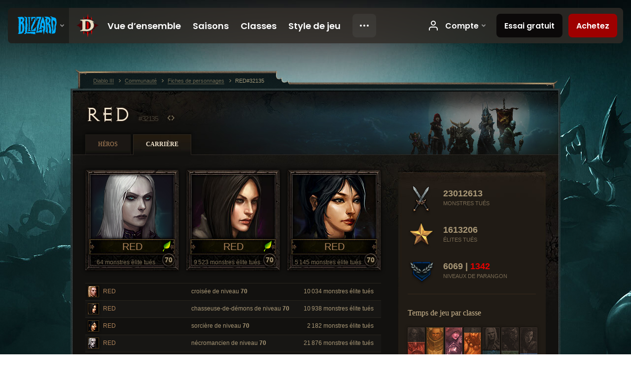

--- FILE ---
content_type: text/html;charset=UTF-8
request_url: https://kr.diablo3.blizzard.com/fr-fr/profile/RED-32135/career
body_size: 6692
content:
<!DOCTYPE html>
<html xmlns="http://www.w3.org/1999/xhtml" xml:lang="fr-fr" lang="fr-fr">
<head xmlns:og="http://ogp.me/ns#" xmlns:fb="http://ogp.me/ns/fb#">
<script type="text/javascript">
//<![CDATA[
var BlzCookieConsent = {
host: "blizzard.com",
onetrustScriptUrl: "https://cdn.cookielaw.org/scripttemplates/otSDKStub.js",
onetrustDomainScript: "22011b0f-2c46-49a3-a7bf-5f98a4d4da65",
cookieInfoUrlPattern: "/cookies/?$"
}
//]]>
</script>
<script type="text/javascript" src="/static/js/libs/cookie-consent-filter-compat.js?v=58-137" defer></script>
<script>
//<![CDATA[
var dataLayer = dataLayer|| [];
dataLayer.push({
"authenticated": "0" });
(function(w,d,s,l,i){w[l]=w[l]||[];w[l].push({"gtm.start":new Date().getTime(),event:"gtm.js"});var f=d.getElementsByTagName(s)[0], j=d.createElement(s),dl=l!="dataLayer"?"&amp;l="+l:"";j.async=true;j.src=
"//www.googletagmanager.com/gtm.js?id="+i+dl;f.parentNode.insertBefore(j,f);})
(window,document,"script","dataLayer","GTM-TVHPB9J");
//]]>
</script>
<meta http-equiv="imagetoolbar" content="false" />
<meta http-equiv="X-UA-Compatible" content="IE=edge,chrome=1" />
<title>RED#32135 - Communauté - Diablo III</title>
<link rel="icon" href="/static/images/icons/favicon.ico?v=58-137" type="image/x-icon" />
<link rel="shortcut icon" href="/static/images/icons/favicon.ico?v=58-137" type="image/x-icon" />
<link rel="stylesheet" type="text/css" media="all" href="/static/local-common/css/common-game-site.min.css?v=58-137" />
<link rel="stylesheet" type="text/css" media="all" href="/static/css/legal/ratings.css?v=58-137" />
<link rel="stylesheet" type="text/css" media="all" href="/static/css/d3.css?v=137" />
<link rel="stylesheet" type="text/css" media="all" href="/static/css/tooltips.css?v=137" />
<link rel="stylesheet" type="text/css" media="all" href="/static/css/profile/shared.css?v=58-137" />
<link rel="stylesheet" type="text/css" media="all" href="/static/css/profile/career.css?v=58-137" />
<!--[if IE 6]> <link rel="stylesheet" type="text/css" media="all" href="/static/css/tooltips-ie6.css?v=137" />
<![endif]-->
<script type="text/javascript" src="/static/local-common/js/third-party.js?v=58-137"></script>
<script type="text/javascript" src="/static/local-common/js/common-game-site.min.js?v=58-137"></script>
<meta name="twitter:card" content="summary" />
<meta name="twitter:title" content="RED#32135 - Communauté - Diablo III" />
<meta name="twitter:description" content="RED#32135 - Diablo III" />
<meta name="twitter:image:src" content="https://assets.diablo3.blizzard.com/d3/icons/portraits/100/p6_necro_female.png" />
<!--[if IE 6]> <script type="text/javascript">
//<![CDATA[
try { document.execCommand('BackgroundImageCache', false, true) } catch(e) {}
//]]>
</script>
<![endif]-->
<script type="text/javascript">
//<![CDATA[
var Core = Core || {},
Login = Login || {};
Core.staticUrl = '/static';
Core.sharedStaticUrl = '/static/local-common';
Core.baseUrl = '/fr-fr';
Core.projectUrl = '';
Core.cdnUrl = 'https://blzmedia-a.akamaihd.net';
Core.supportUrl = 'http://kr.battle.net/support/';
Core.secureSupportUrl = 'https://kr.battle.net/support/';
Core.project = 'd3';
Core.locale = 'fr-fr';
Core.language = 'fr';
Core.region = 'kr';
Core.shortDateFormat = 'dd/MM/yyyy';
Core.dateTimeFormat = 'dd/MM/yyyy HH:mm';
Core.loggedIn = false;
Core.userAgent = 'web';
Login.embeddedUrl = 'https://kr.battle.net/login/login.frag';
var Flash = Flash || {};
Flash.videoPlayer = 'https://blzmedia-a.akamaihd.net/global-video-player/themes/d3/video-player.swf';
Flash.videoBase = 'https://blzmedia-a.akamaihd.net/d3/media/videos';
Flash.ratingImage = 'https://blzmedia-a.akamaihd.net/global-video-player/ratings/d3/fr-fr.jpg';
Flash.expressInstall = 'https://blzmedia-a.akamaihd.net/global-video-player/expressInstall.swf';
Flash.videoBase = 'https://assets.diablo3.blizzard.com/d3/media/videos';
//]]>
</script>
<meta property="fb:app_id" content="155068716934" />
<meta property="og:site_name" content="Diablo III" />
<meta property="og:locale" content="fr_FR" />
<meta property="og:type" content="website" />
<meta property="og:url" content="https://kr.diablo3.blizzard.com/fr-fr/profile/RED-32135/" />
<meta property="og:image" content="https://assets.diablo3.blizzard.com/d3/icons/portraits/100/p6_necro_female.png" />
<meta property="og:image" content="https://assets.diablo3.blizzard.com/d3/icons/portraits/100/demonhunter_female.png" />
<meta property="og:image" content="https://assets.diablo3.blizzard.com/d3/icons/portraits/100/wizard_female.png" />
<meta property="og:image" content="https://assets.diablo3.blizzard.com/d3/icons/portraits/100/x1_crusader_female.png" />
<meta property="og:image" content="https://assets.diablo3.blizzard.com/d3/icons/portraits/100/p6_necro_male.png" />
<meta property="og:image" content="https://assets.diablo3.blizzard.com/d3/icons/portraits/100/witchdoctor_male.png" />
<meta property="og:image" content="https://assets.diablo3.blizzard.com/d3/icons/portraits/100/monk_female.png" />
<meta property="og:image" content="https://assets.diablo3.blizzard.com/d3/icons/portraits/100/barbarian_male.png" />
<meta property="og:image" content="https://assets.diablo3.blizzard.com/d3/icons/portraits/100/monk_male.png" />
<meta property="og:image" content="https://assets.diablo3.blizzard.com/d3/icons/portraits/100/x1_crusader_male.png" />
<meta property="og:image" content="https://blzmedia-a.akamaihd.net/battle.net/logos/og-d3.png" />
<meta property="og:image" content="https://blzmedia-a.akamaihd.net/battle.net/logos/og-blizzard.png" />
<meta property="og:title" content="RED" />
<meta property="og:description" content="RED#32135 - Diablo III" />
<link rel="canonical" href="https://kr.diablo3.blizzard.com/fr-fr/profile/RED-32135/" />
<meta property="d3-cloud-provider" content="aws" />
<meta property="d3-app-name" content="d3-site-prod-kr" />
<meta property="d3-app-version" content="9.5.0" />
</head>
<body class="fr-fr profile profile-career" itemscope="itemscope" itemtype="http://schema.org/WebPage" data-legal-country="US">
<noscript><iframe src="https://www.googletagmanager.com/ns.html?id=GTM-TVHPB9J"
height="0" width="0" style="display:none;visibility:hidden"></iframe></noscript>
<blz-nav
locale="fr-fr"
content="d3"
link-prefix="https://diablo3.blizzard.com/"
hidden
>
<script async src="https://navbar.blizzard.com/static/v1/nav.js"></script>
</blz-nav>
<div class="bg-wrapper">
<div class="wrapper">
<div id="main-content"></div>
<div class="body" itemscope="itemscope" itemtype="http://schema.org/WebPageElement">
<div class="body-top">
<div class="body-bot">




	<div class="profile-wrapper">
		<div class="profile-head">
			<a href="/fr-fr/profile/RED-32135/">


	<h2 class="header-2" >					RED
					<span class="battleTag">#32135</span>
					<span class="clan"></span>
</h2>
			</a>
	<span class="clear"><!-- --></span>
		</div>



	<ul class="tab-menu ">
				<li class="menu-heroes ">
					<a href="/fr-fr/profile/RED-32135/hero/99788898"
					
					>
					<span>Héros</span>
					</a>
				</li>
				<li class="menu-career ">
					<a href="/fr-fr/profile/RED-32135/career"
					
					 class="tab-active">
					<span>Carrière</span>
					</a>
				</li>
	</ul>

		<script type="text/javascript">
		//<![CDATA[
				$(function() {
					Profile.baseUrl = '/fr-fr/profile/RED-32135/';
					Profile.lastHero = 99788898;
					Profile.heroes = [
							{ id: 99788898, name: 'RED', level: 70, 'class': 'necromancer', historyType: 'hero' },
							{ id: 99286647, name: 'RED', level: 70, 'class': 'demon-hunter', historyType: 'hero' },
							{ id: 92637250, name: 'RED', level: 70, 'class': 'wizard', historyType: 'hero' },
							{ id: 84425561, name: 'RED', level: 70, 'class': 'crusader', historyType: 'hero' },
							{ id: 82098640, name: 'RED', level: 70, 'class': 'demon-hunter', historyType: 'hero' },
							{ id: 84810847, name: 'RED', level: 70, 'class': 'wizard', historyType: 'hero' },
							{ id: 71987778, name: 'RED', level: 70, 'class': 'necromancer', historyType: 'hero' },
							{ id: 54052730, name: 'RED', level: 70, 'class': 'witch-doctor', historyType: 'hero' },
							{ id: 78211478, name: 'RED', level: 70, 'class': 'monk', historyType: 'hero' },
							{ id: 78697246, name: 'RED', level: 70, 'class': 'barbarian', historyType: 'hero' },
							{ id: 53967298, name: 'RED', level: 70, 'class': 'monk', historyType: 'hero' },
							{ id: 99789521, name: 'RED', level: 70, 'class': 'crusader', historyType: 'hero' },
							{ id: 32957227, name: 'Thor', level: 70, 'class': 'crusader', historyType: 'hero' }
					];


				});
		//]]>
		</script>


		<div class="profile-body" id="profile-body">
			<div class="career-right">
				<div class="career-right-top">
					<div class="career-right-bot">
	<div class="career-kills">
		<div class="kill-section lifetime">
			<span class="icon"></span>
			<span class="num-kills">23012613</span>
			<span class="label">monstres tués</span>
	<span class="clear"><!-- --></span>
		</div>
		<div class="kill-section elite">
			<span class="icon"></span>
			<span class="num-kills">1613206</span>
			<span class="label">élites tués</span>
	<span class="clear"><!-- --></span>
		</div>

		<div class="kill-section paragon">

			<span class="icon"></span>
			<span class="num-kills">6069 | <span class="d3-color-hardcore">1342</span></span>
			<span class="label">niveaux de Parangon</span>
	<span class="clear"><!-- --></span>
		</div>
	</div>


	<div class="class-breakdown p6">
		


	<h3 class="subheader-3" >Temps de jeu par classe</h3>



		<div class="bars">


				<div class="column barbarian" data-tooltip="#tooltip-bar-barbarian">

						<div class="bar " style="height: 57%;"></div>

					<div class="column-name">
						Barb.
					</div>

					<div id="tooltip-bar-barbarian" style="display: none">
						


	<h2 class="subheader-2" >Barbare</h2>


							13% <br />
							Plus haut niveau : 70
					</div>
				</div>


				<div class="column demon-hunter" data-tooltip="#tooltip-bar-demon-hunter">

						<div class="bar full-bar" style="height: 100%;"></div>

					<div class="column-name">
						Chass.
					</div>

					<div id="tooltip-bar-demon-hunter" style="display: none">
						


	<h2 class="subheader-2" >Chasseuse de démons</h2>


							23% <br />
							Plus haut niveau : 70
					</div>
				</div>


				<div class="column crusader" data-tooltip="#tooltip-bar-crusader">

						<div class="bar full-bar" style="height: 100%;"></div>

					<div class="column-name">
						Croisé
					</div>

					<div id="tooltip-bar-crusader" style="display: none">
						


	<h2 class="subheader-2" >Croisé</h2>


							23% <br />
							Plus haut niveau : 70
					</div>
				</div>


				<div class="column witch-doctor" data-tooltip="#tooltip-bar-witch-doctor">

						<div class="bar " style="height: 33%;"></div>

					<div class="column-name">
						Fét.
					</div>

					<div id="tooltip-bar-witch-doctor" style="display: none">
						


	<h2 class="subheader-2" >Féticheur</h2>


							8% <br />
							Plus haut niveau : 70
					</div>
				</div>


				<div class="column monk" data-tooltip="#tooltip-bar-monk">

						<div class="bar " style="height: 83%;"></div>

					<div class="column-name">
						Moine
					</div>

					<div id="tooltip-bar-monk" style="display: none">
						


	<h2 class="subheader-2" >Moine</h2>


							19% <br />
							Plus haut niveau : 70
					</div>
				</div>


				<div class="column necromancer" data-tooltip="#tooltip-bar-necromancer">

						<div class="bar " style="height: 35%;"></div>

					<div class="column-name">
						Nécro.
					</div>

					<div id="tooltip-bar-necromancer" style="display: none">
						


	<h2 class="subheader-2" >Nécromancien</h2>


							8% <br />
							Plus haut niveau : 70
					</div>
				</div>


				<div class="column wizard" data-tooltip="#tooltip-bar-wizard">

						<div class="bar " style="height: 26%;"></div>

					<div class="column-name">
						Sor.
					</div>

					<div id="tooltip-bar-wizard" style="display: none">
						


	<h2 class="subheader-2" >Sorcière</h2>


							6% <br />
							Plus haut niveau : 70
					</div>
				</div>
		</div>
	</div>


	<p class="last-updated">Dernière mise à jour le 14 déc. 2025 11:38 CET</p>
					</div>
				</div>
			</div>
			<div class="career-left">


	<div class="heroes">
		<div class="top-heroes">


	<a class="hero-portrait-wrapper " href="/fr-fr/profile/RED-32135/hero/99788898"  data-tooltip="#hero-tab-tooltip-0">
		<span class="hero-portrait necromancer-female"></span>
		<span class="name">RED</span>
			<span class="large-seasonal-leaf"></span>
		<span class="skill-measure">64 monstres élite tués</span>
		<span class="level">70</span>
	</a>


	<div id="hero-tab-tooltip-0" style="display:none">
		<div class="hero-tab-tooltip profile-tooltip">
			


	<h2 class="subheader-2" >RED</h2>

			<p >
				female de niveau <strong>70</strong>
				 - <span class="d3-color-seasonal">Héros saisonnier</span>
			</p>
		</div>
	</div>


	<a class="hero-portrait-wrapper " href="/fr-fr/profile/RED-32135/hero/99286647"  data-tooltip="#hero-tab-tooltip-1">
		<span class="hero-portrait demon-hunter-female"></span>
		<span class="name">RED</span>
			<span class="large-seasonal-leaf"></span>
		<span class="skill-measure">9 523 monstres élite tués</span>
		<span class="level">70</span>
	</a>


	<div id="hero-tab-tooltip-1" style="display:none">
		<div class="hero-tab-tooltip profile-tooltip">
			


	<h2 class="subheader-2" >RED</h2>

			<p >
				female de niveau <strong>70</strong>
				 - <span class="d3-color-seasonal">Héros saisonnier</span>
			</p>
		</div>
	</div>


	<a class="hero-portrait-wrapper " href="/fr-fr/profile/RED-32135/hero/92637250"  style="margin-right:0" data-tooltip="#hero-tab-tooltip-2">
		<span class="hero-portrait wizard-female"></span>
		<span class="name">RED</span>
		<span class="skill-measure">5 145 monstres élite tués</span>
		<span class="level">70</span>
	</a>


	<div id="hero-tab-tooltip-2" style="display:none">
		<div class="hero-tab-tooltip profile-tooltip">
			


	<h2 class="subheader-2" >RED</h2>

			<p >
				female de niveau <strong>70</strong>
			</p>
		</div>
	</div>
	<span class="clear"><!-- --></span>
		</div>

			<div class="other-heroes list-table hero-table">
				<ul>
						<li class="row1">
							<a href="/fr-fr/profile/RED-32135/hero/84425561" data-tooltip="#hero-tab-tooltip-3">
								<span class="cell col-hero">

	 
		<span class="icon-portrait icon-frame " style="background-image: url('https://assets.diablo3.blizzard.com/d3/icons/portraits/21/x1_crusader_female.png'); width: 21px; height: 21px;">
			<span class="frame"></span>
		</span>
									RED
								</span>
								<span class="cell col-class">croisée de niveau <strong>70</strong></span>
								<span class="cell col-measure">10 034 monstres élite tués</span>
							</a>
						</li>


	<div id="hero-tab-tooltip-3" style="display:none">
		<div class="hero-tab-tooltip profile-tooltip">
			


	<h2 class="subheader-2" >RED</h2>

			<p >
				female de niveau <strong>70</strong>
			</p>
		</div>
	</div>
						<li class="row2">
							<a href="/fr-fr/profile/RED-32135/hero/82098640" data-tooltip="#hero-tab-tooltip-4">
								<span class="cell col-hero">

	 
		<span class="icon-portrait icon-frame " style="background-image: url('https://assets.diablo3.blizzard.com/d3/icons/portraits/21/demonhunter_female.png'); width: 21px; height: 21px;">
			<span class="frame"></span>
		</span>
									RED
								</span>
								<span class="cell col-class">chasseuse-de-démons de niveau <strong>70</strong></span>
								<span class="cell col-measure">10 938 monstres élite tués</span>
							</a>
						</li>


	<div id="hero-tab-tooltip-4" style="display:none">
		<div class="hero-tab-tooltip profile-tooltip">
			


	<h2 class="subheader-2" >RED</h2>

			<p >
				female de niveau <strong>70</strong>
			</p>
		</div>
	</div>
						<li class="row1">
							<a href="/fr-fr/profile/RED-32135/hero/84810847" data-tooltip="#hero-tab-tooltip-5">
								<span class="cell col-hero">

	 
		<span class="icon-portrait icon-frame " style="background-image: url('https://assets.diablo3.blizzard.com/d3/icons/portraits/21/wizard_female.png'); width: 21px; height: 21px;">
			<span class="frame"></span>
		</span>
									RED
								</span>
								<span class="cell col-class">sorcière de niveau <strong>70</strong></span>
								<span class="cell col-measure">2 182 monstres élite tués</span>
							</a>
						</li>


	<div id="hero-tab-tooltip-5" style="display:none">
		<div class="hero-tab-tooltip profile-tooltip">
			


	<h2 class="subheader-2" >RED</h2>

			<p >
				female de niveau <strong>70</strong>
			</p>
		</div>
	</div>
						<li class="row2">
							<a href="/fr-fr/profile/RED-32135/hero/71987778" data-tooltip="#hero-tab-tooltip-6">
								<span class="cell col-hero">

	 
		<span class="icon-portrait icon-frame " style="background-image: url('https://assets.diablo3.blizzard.com/d3/icons/portraits/21/p6_necro_male.png'); width: 21px; height: 21px;">
			<span class="frame"></span>
		</span>
									RED
								</span>
								<span class="cell col-class">nécromancien de niveau <strong>70</strong></span>
								<span class="cell col-measure">21 876 monstres élite tués</span>
							</a>
						</li>


	<div id="hero-tab-tooltip-6" style="display:none">
		<div class="hero-tab-tooltip profile-tooltip">
			


	<h2 class="subheader-2" >RED</h2>

			<p >
				male de niveau <strong>70</strong>
			</p>
		</div>
	</div>
						<li class="row1">
							<a href="/fr-fr/profile/RED-32135/hero/54052730" data-tooltip="#hero-tab-tooltip-7">
								<span class="cell col-hero">

	 
		<span class="icon-portrait icon-frame " style="background-image: url('https://assets.diablo3.blizzard.com/d3/icons/portraits/21/witchdoctor_male.png'); width: 21px; height: 21px;">
			<span class="frame"></span>
		</span>
									RED
								</span>
								<span class="cell col-class">féticheur de niveau <strong>70</strong></span>
								<span class="cell col-measure">7 592 monstres élite tués</span>
							</a>
						</li>


	<div id="hero-tab-tooltip-7" style="display:none">
		<div class="hero-tab-tooltip profile-tooltip">
			


	<h2 class="subheader-2" >RED</h2>

			<p >
				male de niveau <strong>70</strong>
			</p>
		</div>
	</div>
						<li class="row2">
							<a href="/fr-fr/profile/RED-32135/hero/78211478" data-tooltip="#hero-tab-tooltip-8">
								<span class="cell col-hero">

	 
		<span class="icon-portrait icon-frame " style="background-image: url('https://assets.diablo3.blizzard.com/d3/icons/portraits/21/monk_female.png'); width: 21px; height: 21px;">
			<span class="frame"></span>
		</span>
									RED
								</span>
								<span class="cell col-class">moniale de niveau <strong>70</strong></span>
								<span class="cell col-measure">1 779 monstres élite tués</span>
							</a>
						</li>


	<div id="hero-tab-tooltip-8" style="display:none">
		<div class="hero-tab-tooltip profile-tooltip">
			


	<h2 class="subheader-2" >RED</h2>

			<p >
				female de niveau <strong>70</strong>
			</p>
		</div>
	</div>
						<li class="row1">
							<a href="/fr-fr/profile/RED-32135/hero/78697246" data-tooltip="#hero-tab-tooltip-9">
								<span class="cell col-hero">

	 
		<span class="icon-portrait icon-frame " style="background-image: url('https://assets.diablo3.blizzard.com/d3/icons/portraits/21/barbarian_male.png'); width: 21px; height: 21px;">
			<span class="frame"></span>
		</span>
									RED
								</span>
								<span class="cell col-class">barbare de niveau <strong>70</strong></span>
								<span class="cell col-measure">88 484 monstres élite tués</span>
							</a>
						</li>


	<div id="hero-tab-tooltip-9" style="display:none">
		<div class="hero-tab-tooltip profile-tooltip">
			


	<h2 class="subheader-2" >RED</h2>

			<p >
				male de niveau <strong>70</strong>
			</p>
		</div>
	</div>
						<li class="row2">
							<a href="/fr-fr/profile/RED-32135/hero/53967298" data-tooltip="#hero-tab-tooltip-10">
								<span class="cell col-hero">

	 
		<span class="icon-portrait icon-frame " style="background-image: url('https://assets.diablo3.blizzard.com/d3/icons/portraits/21/monk_male.png'); width: 21px; height: 21px;">
			<span class="frame"></span>
		</span>
									RED
								</span>
								<span class="cell col-class">moine de niveau <strong>70</strong></span>
								<span class="cell col-measure">7 586 monstres élite tués</span>
							</a>
						</li>


	<div id="hero-tab-tooltip-10" style="display:none">
		<div class="hero-tab-tooltip profile-tooltip">
			


	<h2 class="subheader-2" >RED</h2>

			<p >
				male de niveau <strong>70</strong>
			</p>
		</div>
	</div>
						<li class="row1">
							<a href="/fr-fr/profile/RED-32135/hero/99789521" data-tooltip="#hero-tab-tooltip-11">
								<span class="cell col-hero seasonal">

	 
		<span class="icon-portrait icon-frame " style="background-image: url('https://assets.diablo3.blizzard.com/d3/icons/portraits/21/x1_crusader_female.png'); width: 21px; height: 21px;">
			<span class="frame"></span>
		</span>
									RED
								</span>
									<span class="small-seasonal-leaf"></span>
								<span class="cell col-class">croisée de niveau <strong>70</strong></span>
								<span class="cell col-measure">8 608 monstres élite tués</span>
							</a>
						</li>


	<div id="hero-tab-tooltip-11" style="display:none">
		<div class="hero-tab-tooltip profile-tooltip">
			


	<h2 class="subheader-2" >RED</h2>

			<p >
				female de niveau <strong>70</strong>
				 - <span class="d3-color-seasonal">Héros saisonnier</span>
			</p>
		</div>
	</div>
						<li class="row2">
							<a href="/fr-fr/profile/RED-32135/hero/32957227" data-tooltip="#hero-tab-tooltip-12">
								<span class="cell col-hero">

	 
		<span class="icon-portrait icon-frame " style="background-image: url('https://assets.diablo3.blizzard.com/d3/icons/portraits/21/x1_crusader_male.png'); width: 21px; height: 21px;">
			<span class="frame"></span>
		</span>
									Thor
								</span>
								<span class="cell col-class">croisé de niveau <strong>70</strong></span>
								<span class="cell col-measure">13 703 monstres élite tués</span>
							</a>
						</li>


	<div id="hero-tab-tooltip-12" style="display:none">
		<div class="hero-tab-tooltip profile-tooltip">
			


	<h2 class="subheader-2" >Thor</h2>

			<p >
				male de niveau <strong>70</strong>
			</p>
		</div>
	</div>
				</ul>
			</div>
	</div>

	<div class="page-section progression">
			<div class="section-header ">
				

	<h3 class="header-3" >Progression</h3>


			</div>

		<div class="section-body">
	<div class="bosses">
			<div class="boss boss0killed">
			</div>
			<div class="boss boss1killed">
			</div>
			<div class="boss boss2killed">
			</div>
			<div class="boss boss3killed">
			</div>
			<div class="boss boss4killed">
			</div>
	</div>
		</div>
	</div>
			</div>
        	<div class="career-full">


	<div class="page-section artisans">
			<div class="section-header ">
				

	<h3 class="header-3" >Artisans</h3>


			</div>

		<div class="section-body">




		<div class="artisan blacksmith">
			<span class="title">Forgeron</span>
			<span class="level normal">Niveau <span class="value">12</span> (Normal)</span>
			<span class="level hardcore">Niveau <span class="value">&#8211;</span> (Extrême)</span>
			</div>





		<div class="artisan jeweler">
			<span class="title">Joaillier</span>
			<span class="level normal">Niveau <span class="value">12</span> (Normal)</span>
			<span class="level hardcore">Niveau <span class="value">&#8211;</span> (Extrême)</span>
			</div>





		<div class="artisan mystic">
			<span class="title">Mystique</span>
			<span class="level normal">Niveau <span class="value">12</span> (Normal)</span>
			<span class="level hardcore">Niveau <span class="value">&#8211;</span> (Extrême)</span>
			</div>


	<span class="clear"><!-- --></span>
		</div>
	</div>

			</div>
	<span class="clear"><!-- --></span>
		</div>

	</div>
<span class="clear"><!-- --></span>
<div class="social-media-container no-font-boost">
<h2 class="social-media-title">Restez connectés</h2>
<ul class="social-media">
<li class="atom-feed">
<a href="/fr-fr" target="_blank"></a>
</li>
<li class="facebook">
<a href="https://www.facebook.com/Diablo.fr" title=""></a>
</li>
<li class="twitter">
<a href="http://twitter.com/Diablo_fr" title=""></a>
</li>
<li class="youtube">
<a href="http://www.youtube.com/Diablofr" title=""></a>
</li>
<span class="clear"><!-- --></span>
</ul>
</div>
<div class="chat-gem-container">
<a href="javascript:;" class="chat-gem" id="chat-gem"></a>
</div>
</div>
</div>
<div class="body-trail">
<ol class="ui-breadcrumb">
<li itemscope="itemscope" itemtype="http://schema.org/SiteNavigationElement">
<a href="/fr-fr/" rel="np" class="breadcrumb-arrow" itemprop="url">
<span class="breadcrumb-text" itemprop="name">Diablo III</span>
</a>
</li>
<li itemscope="itemscope" itemtype="http://schema.org/SiteNavigationElement">
<a href="/fr-fr/community/" rel="np" class="breadcrumb-arrow" itemprop="url">
<span class="breadcrumb-text" itemprop="name">Communauté</span>
</a>
</li>
<li itemscope="itemscope" itemtype="http://schema.org/SiteNavigationElement">
<a href="/fr-fr/profile/RED-32135/" rel="np" class="breadcrumb-arrow" itemprop="url">
<span class="breadcrumb-text" itemprop="name">Fiches de personnages</span>
</a>
</li>
<li class="last" itemscope="itemscope" itemtype="http://schema.org/SiteNavigationElement">
<a href="/fr-fr/profile/RED-32135/" rel="np" itemprop="url">
<span class="breadcrumb-text" itemprop="name">RED#32135</span>
</a>
</li>
</ol>
<span class="clear"><!-- --></span>
</div>
</div>
<div class="nav-footer-wrapper">
<blz-nav-footer
legal-title-id="17459"
supported-locales='["en-us", "es-mx", "pt-br", "ja-jp", "de-de", "en-gb", "es-es", "fr-fr", "it-it", "pl-pl", "ru-ru", "ko-kr", "zh-tw"]'
cookies-url="https://www.blizzard.com/cookies"
role="presentation">
<script src="https://navbar.blizzard.com/static/v1/footer.js" async="async"></script>
</blz-nav-footer>
</div>
</div>
</div>
<script>
//<![CDATA[
var xsToken = '';
var supportToken = '';
var jsonSearchHandlerUrl = '\//kr.battle.net';
var Msg = Msg || {};
Msg.support = {
ticketNew: 'La requête {0} a été ouverte.',
ticketStatus: 'L’état de la requête {0} a changé en {1}.',
ticketOpen: 'En cours',
ticketAnswered: 'Traitée',
ticketResolved: 'Résolue',
ticketCanceled: 'Annulée',
ticketArchived: 'Archivée',
ticketInfo: 'Info. supplémentaires',
ticketAll: 'Afficher toutes les requêtes'
};
Msg.cms = {
requestError: 'Votre requête ne peut aboutir.',
ignoreNot: 'Vous n’ignorez plus cet utilisateur',
ignoreAlready: 'Vous ignorez déjà cet utilisateur',
stickyRequested: 'Post-it demandé',
stickyHasBeenRequested: 'Vous avez déjà demandé à ce que ce sujet soit mis en lumière.',
postAdded: 'Message ajouté au suivi',
postRemoved: 'Message retiré du suivi',
userAdded: 'Utilisateur ajouté au suivi',
userRemoved: 'Utilisateur retiré du suivi',
validationError: 'Un champ requis n’a pas été rempli',
characterExceed: 'La taille du message dépasse les XXXXXX caractères.',
searchFor: "Rechercher",
searchTags: "Articles marqués :",
characterAjaxError: "Vous avez peut-être été déconnecté. Veuillez réactualiser la page puis réessayer.",
ilvl: "Niveau {0}",
shortQuery: "Les recherches doivent avoir au minimum 2 caractères",
editSuccess: "Succès. Recharger ?",
postDelete: "Voulez-vous vraiment effacer ce message ?",
throttleError: "Patience. Vous devez attendre un peu avant de pouvoir poster un autre message."
};
Msg.bml= {
bold: 'Gras',
italics: 'Italique',
underline: 'Souligné',
list: 'Liste non triée',
listItem: 'Liste à puces',
quote: 'Citer',
quoteBy: 'Publié par {0}',
unformat: 'Effacer la mise en forme',
cleanup: 'Réparer les sauts de ligne',
code: 'Blocs de code',
item: 'Objet WoW',
itemPrompt: 'ID de l’objet :',
url: 'URL',
urlPrompt: 'Adresse URL :'
};
Msg.ui= {
submit: 'Envoyer',
cancel: 'Annuler',
reset: 'Réinitialiser',
viewInGallery: 'Voir dans la galerie',
loading: 'Chargement en cours…',
unexpectedError: 'Une erreur est survenue',
fansiteFind: 'Rechercher sur…',
fansiteFindType: 'Rechercher : {0} sur…',
fansiteNone: 'Aucun site de fan disponible.',
flashErrorHeader: 'Vous devez installer Adobe Flash Player pour afficher ce contenu.',
flashErrorText: 'Télécharger Adobe Flash Player',
flashErrorUrl: 'http://get.adobe.com/fr/flashplayer/',
save: 'Sauvegarder'
};
Msg.grammar= {
colon: '{0} :',
first: 'Premier',
last: 'Dernier',
ellipsis: '…'
};
Msg.fansite= {
achievement: 'haut fait',
character: 'personnage',
faction: 'faction',
'class': 'classe',
object: 'objet',
talentcalc: 'talents',
skill: 'métier',
quest: 'quête',
spell: 'sort',
event: 'évènement',
title: 'titre',
arena: 'équipe d’arène',
guild: 'guilde',
zone: 'zone',
item: 'objet',
race: 'race',
npc: 'PNJ',
pet: 'mascotte'
};
Msg.search= {
noResults: 'Aucun résultat à afficher.',
kb: 'Assistance',
post: 'Forums',
article: 'Articles',
static: 'Général',
wowcharacter: 'Personnage',
wowitem: 'Objet',
wowguild: 'Guildes',
wowarenateam: 'Équipes d’arène',
url: 'Liens suggérés',
friend: 'Amis',
product: 'Produit du Marché',
other: 'Autre'
};
//]]>
</script>
<script type="text/javascript" src="/static/js/libs/toolkit-modal.js?v=137"></script>
<script type="text/javascript" src="/static/js/d3.js?v=137"></script>
<script type="text/javascript" src="/static/js/navbar.js?v=137"></script>
<script type="text/javascript">
//<![CDATA[
$(function(){
Tooltip.maxWidth = 350;
});
//]]>
</script>
<script type="text/javascript" src="/static/js/blog/responsive-blog-design.min.js?v=137"></script>
<script type="text/javascript" src="/static/js/profile/profile.js?v=58-137"></script>
<div id="modal" class="modal hide">
<div class="modal-content">
<div class="modal__media"></div>
<div class="modal-corner modal-corner-top-left"></div>
<div class="modal-corner modal-corner-top-right"></div>
<div class="modal-corner modal-corner-bottom-left"></div>
<div class="modal-corner modal-corner-bottom-right"></div>
<div class="modal-border modal-border-top"></div>
<div class="modal-border modal-border-right"></div>
<div class="modal-border modal-border-bottom"></div>
<div class="modal-border modal-border-left"></div>
<div class="modal-controls">
<div class="prev arrow-tab modal-navigation"><div class="heroes-arrow"></div></div>
<div class="next arrow-tab modal-navigation"><div class="heroes-arrow"></div></div>
</div>
<span class="media-btn close">×</span>
</div>
</div>
</body>
</html>